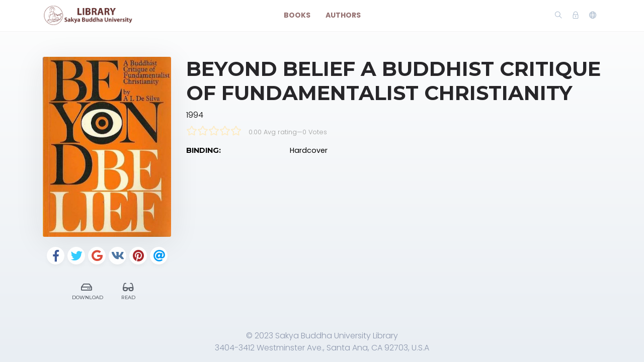

--- FILE ---
content_type: text/css
request_url: https://library.sakyauniversity.com/themes/default/resources/css/custom.css
body_size: 329
content:
.section-title h2 {
	font-size: 1.65rem;
}

.home-book-carousel .book {
	margin: 0 0;
}

.home-book-carousel .book-cover img {
	height: 170px;
}

.home-book-carousel .book {
	height: 220px;
}

.primary-menu li a {
	color: #663333;
	font-weight: bold;
}

.header .logo img {
	max-width: 180px;
	max-height: 50px;
}

.home-book-carousel .pink-bg {
	background: #3366cc !important;
}
.home-book-carousel .green-bg {
	background: #ffcc33 !important;
}
.home-book-carousel .purple-bg {
	background: #cc3333 !important;
}
.home-book-carousel .blue-bg {
	background: #cccccc !important;
}
.home-book-carousel .burgundy-bg {
	background: #ff9933 !important;
}
.home-book-carousel .beige-bg {
	background: #999999 !important;
}

.footer {
	height: 80px;
}

.home-heading {
	background-image: url('/themes/default/resources/img/heading.jpg');
	background-position: center top;
	background-size: cover;
	overflow: hidden;
	position: relative;
	display: block;
	width: 100%;
	height: 400px;
	margin-top: 1px;
	margin-bottom: 1px;
}

.home-welcome {
	background-color: #cc9933;
	width: 100%;
	height: 140px;
	padding: 20px 0;
}

.home-welcome h1 {
	margin-left: auto;
	margin-right: auto;
	padding-left: 20px;
	padding-right: 20px;
	color: white;
	display: block;
	text-align: center;
	line-height: 29px;
	font-weight: normal;
}

.home-welcome-title1 {
	display: inline-block;
    font-size: 22px;
    font-style: italic;
    line-height: 52px;
    margin-right: 0.25em;
}

.home-welcome-title2 {
	display: inline-block;
    font-family: "Trueno",sans-serif;
    font-size: 18px;
    font-weight: 600;
    letter-spacing: 3.05px;
    line-height: 1.25;
    text-transform: uppercase;
}

@media (min-width: 992px) {
	.home-welcome {
		background-color: #cc9933;
		width: 100%;
		height: 120px;
		padding: 30px 0;
	}

	.home-welcome-title1 {
		font-size: 40px;
		display: inline-block;
		font-style: italic;
		line-height: 52px;
		margin-right: 0.25em;
	}

	.home-welcome-title2 {
		font-size: 50px;
		font-family: "Trueno",sans-serif;
		font-weight: 600;
		letter-spacing: 3.05px;
		display: inline-block;
		line-height: 1.25;
		text-transform: uppercase;
	}
}